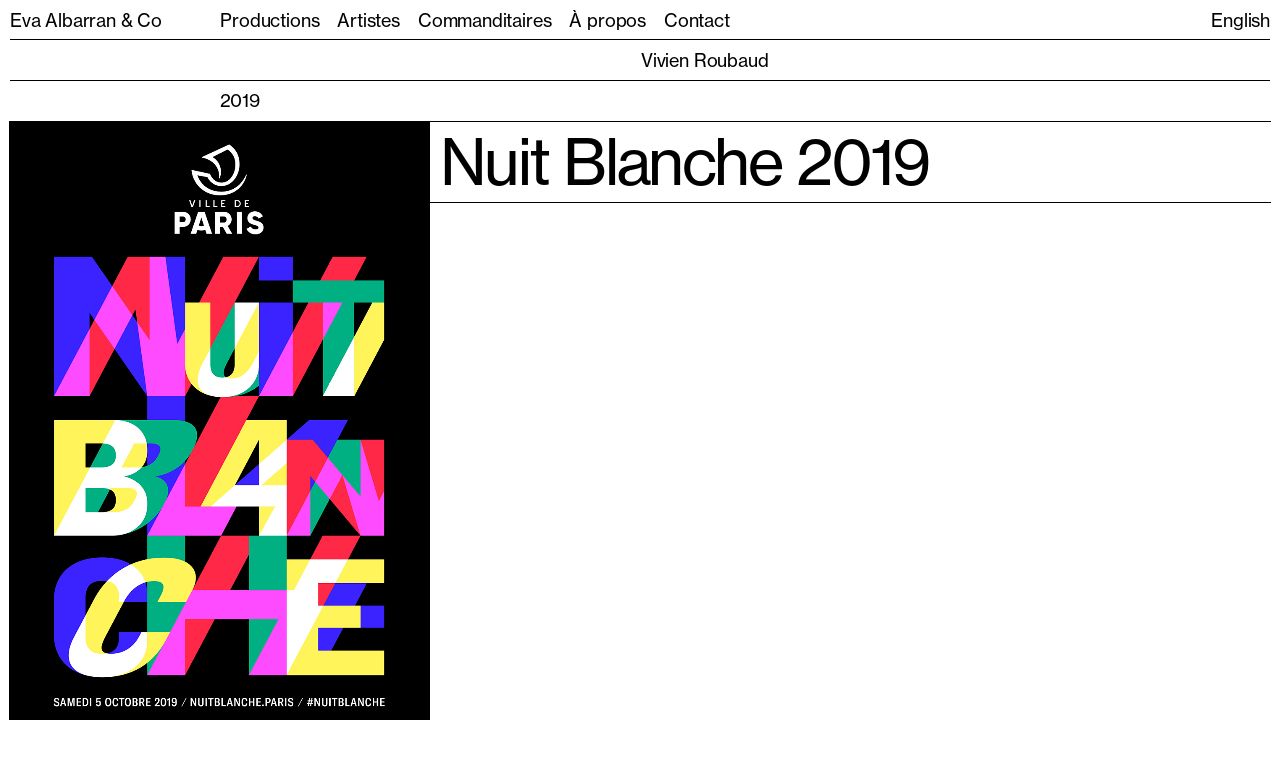

--- FILE ---
content_type: text/html; charset=UTF-8
request_url: http://eva-albarran.com/artist/vivien-roubaud/
body_size: 3589
content:

<!DOCTYPE html>
 
<!--[if lt IE 9]>
<html id="ie" lang="fr-FR" prefix="og: http://ogp.me/ns#">
<![endif]-->
<!--[if !(IE 6) | !(IE 7) | !(IE 8)  ]><!-->
<html lang="fr-FR" prefix="og: http://ogp.me/ns#" >
<!--<![endif]-->

<head>
    <meta charset="UTF-8" />
    <meta name="viewport" content="width=device-width, initial-scale=1">
    
    <title>Vivien Roubaud - Eva Albarran &amp; Co</title>
    
    <link rel="apple-touch-icon" sizes="57x57" href="http://eva-albarran.com/wp-content/themes/aeai-solo-eva/assets/images/icons/apple-icon-57x57.png">
    <link rel="apple-touch-icon" sizes="60x60" href="http://eva-albarran.com/wp-content/themes/aeai-solo-eva/assets/images/icons/apple-icon-60x60.png">
    <link rel="apple-touch-icon" sizes="72x72" href="http://eva-albarran.com/wp-content/themes/aeai-solo-eva/assets/images/icons/apple-icon-72x72.png">
    <link rel="apple-touch-icon" sizes="76x76" href="http://eva-albarran.com/wp-content/themes/aeai-solo-eva/assets/images/icons/apple-icon-76x76.png">
    <link rel="apple-touch-icon" sizes="114x114" href="http://eva-albarran.com/wp-content/themes/aeai-solo-eva/assets/images/icons/apple-icon-114x114.png">
    <link rel="apple-touch-icon" sizes="120x120" href="http://eva-albarran.com/wp-content/themes/aeai-solo-eva/assets/images/icons/apple-icon-120x120.png">
    <link rel="apple-touch-icon" sizes="144x144" href="http://eva-albarran.com/wp-content/themes/aeai-solo-eva/assets/images/icons/apple-icon-144x144.png">
    <link rel="apple-touch-icon" sizes="152x152" href="http://eva-albarran.com/wp-content/themes/aeai-solo-eva/assets/images/icons/apple-icon-152x152.png">
    <link rel="apple-touch-icon" sizes="180x180" href="http://eva-albarran.com/wp-content/themes/aeai-solo-eva/assets/images/icons/apple-icon-180x180.png">
    <link rel="icon" type="image/png" sizes="192x192"  href="http://eva-albarran.com/wp-content/themes/aeai-solo-eva/assets/images/icons/android-icon-192x192.png">
    <link rel="icon" type="image/png" sizes="32x32" href="http://eva-albarran.com/wp-content/themes/aeai-solo-eva/assets/images/icons/favicon-32x32.png">
    <link rel="icon" type="image/png" sizes="96x96" href="http://eva-albarran.com/wp-content/themes/aeai-solo-eva/assets/images/icons/favicon-96x96.png">
    <link rel="icon" type="image/png" sizes="16x16" href="http://eva-albarran.com/wp-content/themes/aeai-solo-eva/assets/images/icons/favicon-16x16.png">
    <link rel="manifest" href="http://eva-albarran.com/wp-content/themes/aeai-solo-eva/assets/images/icons/manifest.json">
    <meta name="msapplication-TileColor" content="#ffffff">
    <meta name="msapplication-TileImage" content="http://eva-albarran.com/wp-content/themes/aeai-solo-eva/assets/images/icons/ms-icon-144x144.png">
    <meta name="theme-color" content="#ffffff">
    
    <link rel="pingback" href="http://eva-albarran.com/xmlrpc.php" />

    <!-- stylesheets are enqueued via functions.php -->

    <!-- all other scripts are enqueued via functions.php -->
    <!--[if lt IE 9]>
        <script src="http://eva-albarran.com/wp-content/themes/aeai-solo-eva/assets/vendor/html5shiv.js" type="text/javascript"></script>
    <![endif]-->

    <link rel="alternate" hreflang="en" href="http://eva-albarran.com/en/artist/vivien-roubaud/" />
<link rel="alternate" hreflang="fr" href="http://eva-albarran.com/artist/vivien-roubaud/" />

<!-- This site is optimized with the Yoast SEO plugin v9.5 - https://yoast.com/wordpress/plugins/seo/ -->
<link rel="canonical" href="http://eva-albarran.com/artist/vivien-roubaud/" />
<meta property="og:locale" content="fr_FR" />
<meta property="og:type" content="article" />
<meta property="og:title" content="Vivien Roubaud - Eva Albarran &amp; Co" />
<meta property="og:url" content="http://eva-albarran.com/artist/vivien-roubaud/" />
<meta property="og:site_name" content="Eva Albarran &amp; Co" />
<meta name="twitter:card" content="summary_large_image" />
<meta name="twitter:title" content="Vivien Roubaud - Eva Albarran &amp; Co" />
<!-- / Yoast SEO plugin. -->

<link rel='stylesheet' id='image-batch-dominate-css'  href='http://eva-albarran.com/wp-content/plugins/image-batch-dominate/public/css/image-batch-dominate-public.css?ver=1.0.0' type='text/css' media='all' />
<link rel='stylesheet' id='aeai-style-css'  href='http://eva-albarran.com/wp-content/themes/aeai-solo-eva/style.css?ver=2076800950' type='text/css' media='all' />
<link rel='https://api.w.org/' href='http://eva-albarran.com/wp-json/' />
<link rel="EditURI" type="application/rsd+xml" title="RSD" href="http://eva-albarran.com/xmlrpc.php?rsd" />
<link rel="wlwmanifest" type="application/wlwmanifest+xml" href="http://eva-albarran.com/wp-includes/wlwmanifest.xml" /> 
<meta name="generator" content="WordPress 4.9.28" />
<link rel='shortlink' href='http://eva-albarran.com/?p=2740' />
<link rel="alternate" type="application/json+oembed" href="http://eva-albarran.com/wp-json/oembed/1.0/embed?url=http%3A%2F%2Feva-albarran.com%2Fartist%2Fvivien-roubaud%2F" />
<link rel="alternate" type="text/xml+oembed" href="http://eva-albarran.com/wp-json/oembed/1.0/embed?url=http%3A%2F%2Feva-albarran.com%2Fartist%2Fvivien-roubaud%2F&#038;format=xml" />
<meta name="generator" content="WPML ver:3.9.2 stt:1,4;" />
		<style type="text/css">.recentcomments a{display:inline !important;padding:0 !important;margin:0 !important;}</style>
		    <script>
        var ajaxUrl = "http://eva-albarran.com/wp-admin/admin-ajax.php";
        var baseDir = "http://eva-albarran.com";
        //var templateDir = "http://eva-albarran.com/wp-content/themes/aeai-solo-eva";
    </script>
</head>

<body class="person-template-default single single-person postid-2740">
	<div id="page">
        <div>
            <input type="hidden" name="bc" value="person-template-default single single-person postid-2740">
        </div>
        		<header id="site-header" role="banner" class="">   
            <div class="inner">
                <div class="row">
                    <div class="col-xs-7 col-md-2">
                        <a href="http://eva-albarran.com" class="logo">
                            Eva Albarran &amp; Co                        </a>
                    </div>    
                    <div class="col-xs-5 col-md-10 ">
                        <div id="baseline" class="hidden-xs">Donner forme à l'imagination </div>
                        <div class="top-nav">                      
                            <nav class="access" role="navigation">
                                <div class="menu-menu-header-fr-container"><ul id="menu-menu-header-fr" class="menu"><li id="menu-item-2093" class="menu-item menu-item-type-post_type menu-item-object-page menu-item-2093"><a rel="nav-production" href="http://eva-albarran.com/productions/">Productions</a></li>
<li id="menu-item-2024" class="menu-item menu-item-type-post_type menu-item-object-page menu-item-2024"><a href="http://eva-albarran.com/artists/">Artistes</a></li>
<li id="menu-item-2127" class="menu-item menu-item-type-post_type menu-item-object-page menu-item-2127"><a href="http://eva-albarran.com/commanditaires/">Commanditaires</a></li>
<li id="menu-item-2108" class="menu-item menu-item-type-post_type menu-item-object-page menu-item-2108"><a href="http://eva-albarran.com/a-propos/">À propos</a></li>
<li id="menu-item-2022" class="menu-item menu-item-type-post_type menu-item-object-page menu-item-2022"><a href="http://eva-albarran.com/contact/">Contact</a></li>
</ul></div>                            </nav>
                            <div class="lang-switch">
                                
<div class="wpml-ls-statics-shortcode_actions wpml-ls wpml-ls-legacy-list-horizontal">
	<ul><li class="wpml-ls-slot-shortcode_actions wpml-ls-item wpml-ls-item-en wpml-ls-first-item wpml-ls-item-legacy-list-horizontal">
				<a href="http://eva-albarran.com/en/artist/vivien-roubaud/" class="wpml-ls-link"><span class="wpml-ls-display">English</span></a>
			</li><li class="wpml-ls-slot-shortcode_actions wpml-ls-item wpml-ls-item-fr wpml-ls-current-language wpml-ls-last-item wpml-ls-item-legacy-list-horizontal">
				<a href="http://eva-albarran.com/artist/vivien-roubaud/" class="wpml-ls-link"><span class="wpml-ls-native">Français</span></a>
			</li></ul>
</div>                            </div>
                        </div>    
                    </div>    
                </div>
                
                <div class="burger-wrap">
                    <div class="burger xs-only">
                        <i></i>
                    </div>
                </div>
            </div>
            <div class="sep1"></div>
		</header><!-- #branding -->
        

		<main id="main" class="">
<section id="primary" class="">

			<div class="header has-border bottom row-pt-pb">
			<div class="row">
				<div class="hidden-xs col-md-6"></div>
				<div class="col-xs-12 col-md-6">
					<h1>Vivien Roubaud</h1>
				</div>
			</div>
		</div>
		
		<div class="content">
			<div class="row">
			<article class="card-media animate snap post-2082 projet type-projet status-publish has-post-thumbnail hentry category-manifestations-culturelles">
	<div class="card-media-header has-border bottom row-pt-pb">
		<div class="row">
			<div class="col-xs-12 col-md-offset-2 col-md-10">
				<div class="inner">
											<div class="categorie">
						2019						</div>
										
					
				</div>
			</div>
		</div>
	</div>
	<div class="card-media-content">
				<div class="thumbnail col-4">
			<a href="http://eva-albarran.com/production/nuit-blanche-2019/">
				<figure>
    <img width="1000" height="1500" src="http://eva-albarran.com/wp-content/uploads/2019/12/eva-albarran-affiche-nuit-blanche-ville-de-paris.jpg" class="attachment-full size-full portrait is-dark " alt="" data-dark="dark-1" srcset="http://eva-albarran.com/wp-content/uploads/2019/12/eva-albarran-affiche-nuit-blanche-ville-de-paris.jpg 1000w, http://eva-albarran.com/wp-content/uploads/2019/12/eva-albarran-affiche-nuit-blanche-ville-de-paris-200x300.jpg 200w, http://eva-albarran.com/wp-content/uploads/2019/12/eva-albarran-affiche-nuit-blanche-ville-de-paris-768x1152.jpg 768w, http://eva-albarran.com/wp-content/uploads/2019/12/eva-albarran-affiche-nuit-blanche-ville-de-paris-683x1024.jpg 683w, http://eva-albarran.com/wp-content/uploads/2019/12/eva-albarran-affiche-nuit-blanche-ville-de-paris-300x450.jpg 300w" sizes="(max-width: 1000px) 100vw, 1000px" />    </figure>
			</a>
		</div>
		
		<!-- <div class="content ""> -->
		<div class="content col-xs">
			<a href="http://eva-albarran.com/production/nuit-blanche-2019/">
				<div class="inner">	
					<h2 class="headline ">
						<span>
							Nuit Blanche 2019						</span>
					</h2>

					
					<hr>

					<div class="date headline">
											</div>
									</div>
			</a>
		</div>	
	</div>
	
</article>			</div>
		</div>

		

		<div class="rebond">
			<div class="row">
				<div class="col-xs-12 col-md-4">
					See also				</div>
				<div class="col-xs-12 col-md-6">
					<div class="pagination">
				<a href="http://eva-albarran.com/artist/tin-tin/" 
			title="Tin-Tin" 
			class="next">
		   Tin-Tin	   	</a>
	   </div>				</div>
			</div>
		</div>

	
</section><!-- #primary -->


</main><!-- #main -->


<footer id="footer" role="contentinfo" class="">
	<div class="inner has-border bottom top">
        <div class="row">
                                <div class="col-xs-12 col-md-4">
                        <div class="item">
                            <h4><a href="https://www.instagram.com/agence_eva_albarran/?hl=en" target="_blank" rel="noopener">Instagram </a><br />
<a href="tel:+33142770545">01 42 77 05 45</a></h4>
                        </div>
                    </div>
                                    <div class="col-xs-12 col-md-4">
                        <div class="item">
                            <p>Lundi-Jeudi, 9.30-18.30</p>
<p>Vendredi, 9.30-17.30</p>
<p>13 rue de Béarn</p>
<p>75003 Paris</p>
                        </div>
                    </div>
                
                <!-- <div class="col-md-4 col-xs-12">
                    <div class="outro">
                        <div class="item">
                            <p>Also<br />
<a href="http://albarran-bourdais.com/" target="_blank" rel="noopener">Galeria Albarran Bourdais</a><br />
Beyond the White Cube<br />
Madrid</p>
                        </div>
                    </div>
                </div> -->

            
                        
        </div>

        <!-- <div id="copyright" class="">
            &copy; 2026&nbsp;Eva Albarran &amp; Co<br>
            Site by <a href="designerURI" target="_blank" rel="nofollow">themeDesigner</a> &amp;
            <a href="authorURI" target="_blank" rel="nofollow">themeAuthor</a>
        </div> -->
    </div>
</footer><!-- #colophon -->
</div><!-- #page -->
<div id="cursor">
    <div class="inner"></div>
</div>
<script type='text/javascript' src='http://eva-albarran.com/wp-content/themes/aeai-solo-eva/assets/js/vendor.min.js?ver=866739049'></script>
<script type='text/javascript' src='http://eva-albarran.com/wp-content/themes/aeai-solo-eva/assets/js/app.min.js?ver=39484462'></script>
<script type='text/javascript' src='http://eva-albarran.com/wp-includes/js/wp-embed.min.js?ver=4.9.28'></script>

<!-- Asynchronous google analytics; this is the official snippet.
	 Replace UA-XXXXXX-XX with your site's ID and uncomment to enable.
     
<script>

  var _gaq = _gaq || [];
  _gaq.push(['_setAccount', 'UA-84478730-6']);
  _gaq.push(['_trackPageview']);

  (function() {
    var ga = document.createElement('script'); ga.type = 'text/javascript'; ga.async = true;
    ga.src = ('https:' == document.location.protocol ? 'https://ssl' : 'http://www') + '.google-analytics.com/ga.js';
    var s = document.getElementsByTagName('script')[0]; s.parentNode.insertBefore(ga, s);
  })();

</script>
-->

</body>
</html>

--- FILE ---
content_type: text/javascript
request_url: http://eva-albarran.com/wp-content/themes/aeai-solo-eva/assets/js/app.min.js?ver=39484462
body_size: 6611
content:
'use strict'
var sample = (function () {
 
    var privateVar = "";
    
    init()

    function init() {
        bindEvents()
    }

    function bindEvents() {
        
    }


})();
var animate = (function () {
 
    var delay = 400;
    
    pubsub.on("documentReady", init)
    pubsub.on("navChanged", init)

    function init() {
        setUp()
        
        setTimeout(function(){
            reveal()
        }, delay)
    }

    function setUp() {
        $(".animate").each(function (idx,el) {  
            $(el).css({
                transitionDelay: (idx/50)+"s"
            })
        })
    }

    function reveal() {
        console.log("reveal")
        $(".animate").addClass("fade-in");
    }


})();
'use strict'
var sample = (function () {
 
    var privateVar = "";
    
    init()

    function init() {
        bindEvents()
    }

    function bindEvents() {
        
    }


})();
var carouselController = (function () {
    var $carousel = null, 
        len,part,ready;

    // pubsub.on("navChanged", init)
    // pubsub.on("documentReady", init)
    

    function init() {
        //console.log("carouselController init")
        if($("[data-carousel] figure").length){
            initCarousel()

            //if($("#pager").length)initMouseMovePager()
        }

        

        // pubsub.on("GALERIE_READY", initCarousel)
        pubsub.on("CAROUSEL_PLAY", function (e) { 
            if($carousel)$carousel.slick('play')
        })

        pubsub.on("CAROUSEL_PAUSE", function (e) { 
            if($carousel)$carousel.slick('pause')
        })
    }

    function initCarousel() {
        if($carousel)
            $carousel.slick('unslick')

        $carousel = $("[data-carousel]");
        
        $carousel.imagesLoaded( function() {  
            $carousel.on("init.slick", function(slick){
                len = $(".slide").length
                part = ww / len

                ready = true
            });
            $carousel.on('beforeChange', function(event, slick, currentSlide, nextSlide){
                ready = true;
            });

            var isHome = $("body").hasClass("home");
            var appendDots = isHome ? "#pager" : "";
            
            $carousel.slick({
                fade: isHome,
                infinite: true,
                speed: 600,
                slidesToShow: 1,
                dots: isHome,
                appendDots: appendDots,
                autoplay: true,
                //lazyLoad: 'ondemand',
                prevArrow: $('.control.prev'),
                nextArrow: $('.control.next')
            });
            
        });
    }

    function initMouseMovePager(){
        $(".carousel-wrap").on("mousemove", function (e) {
            mouseMovePager(e.pageX)
        })
    }

    function mouseMovePager(x){
        //console.log("mouseMovePager",ready)
        if(!ready)return
        ready = !ready;
        
        $(".carousel-wrap").on("mousemove", function (e) {
            var idx = Math.ceil(e.pageX / part)
            $("#pager li").eq(idx-1).click()
        })
    }

    function setReady(val) {  
        ready = val;
    }
    function getReady() {  
        return ready;
    }

    return {
        setReady: setReady,
        getReady: getReady
    };
})();
 
//myRevealingModule.setName( "Paul Kinlan" );


// var colorDominante = (function () {
 
//     var privateVar = "";
    
//     init()
//     pubsub.on("navChanged", getPalettes)

//     function init() {
//         getPalettes()
//     }

//     function getPalettes() {
//         var colorThief = new ColorThief();
//         var imgs = document.querySelectorAll('figure img');
//         $.each(imgs, function (idx, img) { 
//             var cropped = img.dataset.cropped
//             var _img = new Image()
//             _img.onload = function(){
//                 var dominante = colorThief.getColor(_img);
//                 console.log(dominante)
//                 $(img).after(_img)
//                 handleDominante(img, dominante)
//             }
//             _img.src = cropped

//         })
//     }

//     function handleDominante(img, color) {  
//         var hex = rgbToHex(color[0], color[1], color[2])
//         // var isLightOrDark = lightOrDark(hex)
//         var luma = getLuma(color)
//         console.log(luma)
//         // $(img).after('<div class="palette" style="background:'+hex+'">'+luma+'</div>')
//         if(luma < 60)$(img).addClass("is-dark")
//     }
//     // function getBrightness(color) {
//     //     console.log(color)
//     //     // console.log(typeof color)
    
//     //     var isLightOrDark = lightOrDark(color)
//     //     console.log(isLightOrDark)
//     // }
//     function getLuma(color) {  
//         var r = color[0],
//             g = color[1],
//             b = color[2];
//         var luma = 0.2126 * r + 0.7152 * g + 0.0722 * b;
//         return luma
//         if(luma < 40){
//             return 'dark';
//         } 
//         else {
//             return 'light';
//         }
//     }
//     function lightOrDark(color) {
//         console.log(color)
//         // Variables for red, green, blue values
//         var r, g, b, hsp;
        
//         // Check the format of the color, HEX or RGB?
//         if (typeof color === 'object') {
//             r = color[0];
//             g = color[1];
//             b = color[2];
//         }
//         else if (color.match(/^rgb/)) {
    
//             // If HEX --> store the red, green, blue values in separate variables
//             // color = color.match(/^rgba?\((\d+),\s*(\d+),\s*(\d+)(?:,\s*(\d+(?:\.\d+)?))?\)$/);
            
//             r = color[0];
//             g = color[1];
//             b = color[2];
//         } 
//         else {
            
//             // If RGB --> Convert it to HEX: http://gist.github.com/983661
//             color = +("0x" + color.slice(1).replace( 
//             color.length < 5 && /./g, '$&$&'));
    
//             r = color >> 16;
//             g = color >> 8 & 255;
//             b = color & 255;
//         }
        
//         // HSP (Highly Sensitive Poo) equation from http://alienryderflex.com/hsp.html
//         hsp = Math.sqrt(
//         0.299 * (r * r) +
//         0.587 * (g * g) +
//         0.114 * (b * b)
//         );
//     console.log(hsp)
//         // Using the HSP value, determine whether the color is light or dark
//         if (hsp>127.5) {
    
//             return 'light';
//         } 
//         else {
    
//             return 'dark';
//         }
//     }

// })();
'use strict'
var sample = (function () {
 
    var privateVar = "";
    
    init()

    function init() {
        bindEvents()
    }

    function bindEvents() {
        
    }


})();
var cookie = (function () {

    var privateVar = "";

    init()

    function init() {
        //bindEvents()
    }

    function setCookie(cname, cvalue, exdays) {
        var d = new Date();
        d.setTime(d.getTime() + (exdays * 24 * 60 * 60 * 1000));
        var expires = "expires=" + d.toUTCString();
        document.cookie = cname + "=" + cvalue + ";" + expires + ";path=/";
    }

    function getCookie(cname) {
        var name = cname + "=";
        var ca = document.cookie.split(';');
        for (var i = 0; i < ca.length; i++) {
            var c = ca[i];
            while (c.charAt(0) == ' ') {
                c = c.substring(1);
            }
            if (c.indexOf(name) == 0) {
                return c.substring(name.length, c.length);
            }
        }
        return "";
    }

    function checkCookie() {
        var user = getCookie("username");
        if (user != "") {
            alert("Welcome again " + user);
        } else {
            user = prompt("Please enter your name:", "");
            if (user != "" && user != null) {
                setCookie("username", user, 365);
            }
        }
    }

    return {
        setCookie: setCookie,
        getCookie: getCookie
    };


})();
var crossPageController = (function () {
 
    init()

    function init() {
        //bindEvents()
    }

    function bindEvents() {
        // $(document).keyup(function (event) {
        //     if(event.keyCode == 27){
        //         $(".modal-close").click()
        //     }
        // });

        // document.addEventListener('sticky-change', e => {
        //     console.log(e)
        //     const header = e.detail.target;  // header became sticky or stopped sticking.
        //     const sticking = e.detail.stuck; // true when header is sticky.
        //     header.classList.toggle('shadow', sticking); // add drop shadow when sticking.
          
        //     document.querySelector('.who-is-sticking').textContent = header.textContent;
        // });
    }


    
})();
var cursor = (function () {
 
    var $cursor,
        cursorW;
    
    init()

    function init() {
        $cursor = $("#cursor")
        bindEvents()
    }

    function bindEvents() {
        cursorW = $cursor.width()/2
        $("html").on("mousemove", "body", onMouseMove);

    }

    function onMouseMove(e){
        if(ww <= 768)$("html").off("mousemove", "body", onMouseMove)

        var cursorClass = e.target.href ? "is-anchor" : "";
        if(e.target.closest("a")){
            cursorClass = "is-anchor"
        }
        $cursor.css({
            left: (e.clientX - cursorW),
            top: (e.clientY - cursorW),
            opacity: 1
        }).attr("class", cursorClass)
    }

    function elParent(e){
        var target = e.target;
        var parent = target.parentElement;//parent of "target"
        //if(parent.href)
    }
})();
'use strict'
var sample = (function () {
 
    var privateVar = "";
    
    init()

    function init() {
        bindEvents()
    }

    function bindEvents() {
        
    }


})();

// remap jQuery to $
(function($){})(window.jQuery);

var ww,wh;

jQuery(document).ready(function ($) {
	format();
	init();
	pubsub.emit("documentReady");
});

$(window).resize(function(){ 
	format();
});

$(window).load(function(){ 
	pubsub.emit("windowLoad");
	//console.log($)
	console.log('%cCODE ahmedghazi.com', "color: blue; font-size:15px;");

});



function init(){
	//console.log("functions init")
	// animeIn()
	// pubsub.on("navChanged", animeIn);
	
	

}

function format(){
	ww = $(window).width();
	wh = $(window).height();
}

function animeIn(){
	$("body,a").each(function(idx,el){
		var delay = idx * 100
		console.log(delay)
		setTimeout(function(){
			$(el).css({color: "black"})
		}, delay)
		
	})
}
// var gridController = (function () {

//     pubsub.on("documentReady", init)
    
//     function init() {
//         console.log( "gridController" );
//         if($("body").hasClass("home"))
//             grid()
//     }

//     function grid() {

//         var $grid = $('.grid');

//         $grid.imagesLoaded(function() {
            
//             setTimeout(function() {
//                 $grid.isotope({
//                     itemSelector: '.col-md-4',
//                     masonry: {
//                         columnWidth: '.col-md-4'
//                     }
//                 })
//             }, 400)

//         });


//         $("html").off("click", "a[rel=filter]");
//         $("html").on("click", "a[rel=filter]", function(e){
//             e.preventDefault();

//             $("nav a").not(this).removeClass("active")

//             var filterValue = "*";
//             if(!$(this).hasClass("active")){
//                 $(this).addClass("active")
//                 filterValue = ".category-"+$(this).attr("href").split("#")[1]
//             }else{
//                 $(this).removeClass("active")
//             }
//             console.log(filterValue)
            
//             $grid.isotope({ filter: filterValue });
//         })
//     }
    
// })();


var headerController = (function () {
    var delay = 2000,
        firstTime = true;
    
    setUp()
    pubsub.on("navChanged", init)

    function setUp() {  
        init()
        // bindEvents()
    }

    function init() {
        if(firstTime){
            handleBaseline()
        }else{
            reveal()
        }
            
        
    }


    function handleBaseline() {  
        pubsub.on("introDone", reveal)
        // setTimeout(function () {  
        //     reveal()
        //     firstTime = false
        // }, delay);
    }

    function reveal() {  
        $("header").removeClass("idle");
    }
    
    // function bindEvents() {  
    //     $("html").on("mouseenter", "a[rel='nav-production']", function (e) {  
    //         e.stopPropagation()
    //         var rel = $(this).attr("rel")
    //         $("#"+rel).toggleClass("active")
    //         console.log(e.target)
    //     })

    //     $("html").on("mouseleave", "#nav-production", function (e) {  
    //         $(this).removeClass("active")
    //     })
    // }

})();
// var idle = (function () {
 
//     var idle = false,
//         events = ['mousemove','mousedown','click','scroll','focus','focusin','focusout'];
    
//     init()

//     function init() {
//         bindEvents()
//     }

//     function bindEvents() {
//         events.forEach(function(e){
//             document.addEventListener(e, resetIdle);
//         })
//     }

//     function resetIdle(){
//         events.forEach((e) => {
//             document.removeEventListener(e, resetIdle);
//         })
//         idle = false;
//     }

// })();
/*var intro = (function () {
    var values = {},
        scrollAmount = 0,
        firstTime = true,
        halfW;

    // pubsub.on("documentReady", init)
    // pubsub.on("navChanged", init)

    function init() {
        if(!$("body").hasClass("home"))return

        
        if(!cookie.getCookie("anime-intro")){
            $("body").addClass("has-intro")
        }else{
            $("#intro").remove()
            revealSections()
            return
        } 
        
        

        if(ww > wh)
            halfW = wh / 1.5;
        else
            halfW = ww / 1.5;
        
        $("main").css({paddingTop: halfW})

        values = {
            width: halfW,
            height: halfW,
            initialHeight: halfW,
            top:{
                x1:0, y1:0, x2:halfW, y2:0
            },
            left:{
                x1:0, y1:0, x2:1, y2:halfW
            },
            bottom:{
                x1:0, y1:halfW, x2:halfW, y2:halfW
            },
            right:{
                x1:halfW, y1:0, x2:halfW, y2:halfW
            }
        }

        scrollAmount = $(window).scrollTop()
        update()
        
        bindEvents()
    }

    function bindEvents() {
        $(window).on("scroll", handleScroll);
    }
    function handleScroll(){
        if(!firstTime)return
        scrollAmount = $(window).scrollTop()
        //console.log(values.height)
        
        update()
            //console.log(values.height)
    }

    function update() {  
        updateHeight()

        updateTop()
        updateLeft()
        updateBottom()
        updateRight()
        
        $("#intro svg").css({visibility:"visible"})
    }
    function updateTop() { 
        var _x2 = values.width
        $("#intro svg .top").attr("x2",_x2)
    }
    function updateLeft() { 
        var _x2 = values.left.x2 + scrollAmount

        $("#intro svg .left").attr("x2",_x2)
        $("#intro svg .left").attr("y2",values.height)
    }
    function updateBottom() { 
        var _x1 = values.bottom.x1 + scrollAmount
        var _x2 = _x1 + values.width
 
        $("#intro svg .bottom").attr("x1",_x1)
        $("#intro svg .bottom").attr("y1",values.height)
        $("#intro svg .bottom").attr("x2",_x2)
        $("#intro svg .bottom").attr("y2",values.height)
    }
    function updateRight() { 
        var _x1 = values.width
        var _x2 = values.right.x2 + scrollAmount
        
        $("#intro svg .right").attr("x1",_x1)
        $("#intro svg .right").attr("x2",_x2)
        $("#intro svg .right").attr("y2",values.height)
    }
    function updateHeight() { 
        values.height = values.initialHeight - scrollAmount
        $("#intro, #intro svg").css({height: values.height})
        //$("main").css({paddingTop: (values.height + 0) })
        if(values.height <= 0.2){
            $("#intro").css({height: 0})
            reveal()
            //cookie.setCookie("anime-intro", true, 1)
        }
    }

    function reveal() {
        $(window).off("scroll", handleScroll);
        window.scroll(0,0)

        firstTime = false;
        revealSections()
return
        $("#intro").fadeOut(function(){
            //$(this).remove()
            
        })
    }

    function revealSections() {
        //
        $("body").removeClass("has-intro")
        $("body").addClass("no-intro")
        
        pubsub.emit("introDone");
        //$("section").fadeIn()
    }


})();*/
var intro = (function () {
    var values = {},
        resizeTimer,
        scrollAmount = 0,
        firstTime = true,
        halfW,
        minus;

    pubsub.on("documentReady", init)
    pubsub.on("navChanged", init)

    function init() {
        if(!$("body").hasClass("home"))return
        
        if(!cookie.getCookie("anime-intro-")){
            $("body").addClass("has-intro")
        }else{
            $("#intro").remove()
            revealSections()
            return
        } 

        minus = $("header").outerHeight() + 10;

        handleResize()
        

        scrollAmount = $(window).scrollTop()
        update()
        
        bindEvents()
    }

    function bindEvents() {
        $(window).on("scroll", handleScroll);
        $(window).on("resize", function(){
            clearTimeout(resizeTimer);
            resizeTimer = setTimeout(function() {
                handleResize()
            }, 250);
        });
    }
    function handleScroll(){
        //if(!firstTime)return
        scrollAmount = $(window).scrollTop()
        // console.log(scrollAmount)
        update()
    }

    function handleResize(){
        if(ww > wh)
            halfW = wh - minus;
        else
            halfW = ww - 20;
            //console.log(minus, halfW)
        values = {
            width: halfW,
            height: halfW,
            initialHeight: halfW,
            top:{
                x1:0, y1:0, x2:halfW, y2:0
            },
            left:{
                x1:0, y1:0, x2:1, y2:halfW
            },
            bottom:{
                x1:0, y1:halfW, x2:halfW, y2:halfW
            },
            right:{
                x1:halfW, y1:0, x2:halfW, y2:halfW
            }
        }

        $("header .sep1").css({width: halfW})
        $("main").css({paddingTop: halfW})

        update()
    }

    function update() {  
        updateHeight()

        // updateTop()
        // updateLeft()
        // updateBottom()
        // updateRight()
        
        // $("#intro svg").css({visibility:"visible"})
    }
    // function updateTop() { 
    //     var _x2 = values.width
    //     $("#intro svg .top").attr("x2",_x2)
    // }
    // function updateLeft() { 
    //     var _x2 = values.left.x2 + scrollAmount

    //     $("#intro svg .left").attr("x2",_x2)
    //     $("#intro svg .left").attr("y2",values.height)
    // }
    // function updateBottom() { 
    //     var _x1 = values.bottom.x1 + scrollAmount
    //     var _x2 = _x1 + values.width
 
    //     $("#intro svg .bottom").attr("x1",_x1)
    //     $("#intro svg .bottom").attr("y1",values.height)
    //     $("#intro svg .bottom").attr("x2",_x2)
    //     $("#intro svg .bottom").attr("y2",values.height)
    // }
    // function updateRight() { 
    //     var _x1 = values.width
    //     var _x2 = values.right.x2 + scrollAmount
        
    //     $("#intro svg .right").attr("x1",_x1)
    //     $("#intro svg .right").attr("x2",_x2)
    //     $("#intro svg .right").attr("y2",values.height)
    // }
    function updateHeight() { 
        values.height = values.initialHeight - scrollAmount
        $("#intro, #intro").css({
            width: values.initialHeight,
            height: values.height
        })
        //$("main").css({paddingTop: (values.height + 0) })
        if(values.height <= 0.2){
            $("#intro").css({height: 0})
            reveal()
            cookie.setCookie("anime-intro-", true, 1)
        }
    }

    function reveal() {
        $(window).off("scroll", handleScroll);
        window.scroll(0,0)

        firstTime = false;
        revealSections()
return
        $("#intro").fadeOut(function(){
            //$(this).remove()
            
        })
    }

    function revealSections() {
        //
        $("body").removeClass("has-intro")
        $("body").addClass("no-intro")
        
        pubsub.emit("introDone");
        //$("section").fadeIn()
    }


})();
var sample = (function () {
 
    var privateVar = "";
    
    init()

    function init() {
        bindEvents()
    }

    function bindEvents() {
        
    }


})();
var mobileController = (function () {
 
    init()

    function init() {
        FastClick.attach(document.body);
        
        bindEvents();

        var userAgent = window.navigator.userAgent;
        if (userAgent.match(/iPad/i) || userAgent.match(/iPhone/i)) {
            $("html").addClass("is-ios")
        }
    }

    function bindEvents() {
        $("html").on('click', '.burger-wrap', function(event) {
            //console.log(event)
            if($(".burger").hasClass('active')){
                $("header,.top-nav").removeClass('active');
                $(".burger").removeClass('active');
            }else{
                $("header,.top-nav").addClass('active');
                $(".burger").addClass('active');
            }
        });
    }


    
})();
var myRevealingModule = (function () {
 
    var privateVar = "Ben Cherry";
    
    init()

    function init() {
        bindEvents
    }

    function bindEvents() {
        
    }

    


    // Reveal public pointers to
    // private functions and properties

    return {
        //setName: publicSetName
    };

})();
 
//myRevealingModule.setName( "Paul Kinlan" );
var navController = (function () {
    var smoothState;
    init()

    function init() {
        var options = {
            scroll: false,
            //anchors: ".menu > a",
            blacklist: '.page-template-page-projets .filter-tags a, .download a, .extras a, .no-smoothState',
            //prefetch: false,
            //cacheLength: 2,
            onBefore: function($currentTarget, $container) {
                //console.log("onBefore")
                //window.scroll(0,1)
                $('html, body').animate({ 'scrollTop': 0 }, 200);
                $container.addClass('is-loading');
            },
            onStart: {
                duration: 0, // Duration of our animation
                render: function ($container) {
                    // Add your CSS animation reversing class
                    //$container.addClass('is-exiting');
                    
                    //console.log("onStart")
      
                }
            },
            onProgress: {
                // How long this animation takes
                duration: 0,
                // A function that dictates the animations that take place
                render: function ($container) {
                    console.log("onProgress")
                }
            },
            onReady: {
                duration: 0,
                render: function ($container, $newContent) {
                    console.log("onReady")
                    // Inject the new content
                    $container.html($newContent);
                    $container.find("header").removeClass("idle")
  
                    setTimeout(function(){
                        $("body").attr('class', $("[name=bc]").val())
                        
                        //window.scroll(0,1)
                       
                        pubsub.emit("navChanged");
                    
                    }, 100);
                    
                }
            },
            
            onAfter: function($container, $newContent){
                console.log("onAfter")
                setTimeout(function(){
                    //$container.removeClass('is-entering');
                    $container.removeClass('is-loading');
                    pubsub.emit("navChangedAfter");
                }, 200)
            }
        };

        smoothState = $('#page').smoothState(options).data('smoothState');
   
    }



    return {
        init: init
    };

})();
var news = (function () {
     
    init()

    function init() {
        bindEvents()
    }

    function bindEvents() {
        $("html").on("click", ".news", function (e) { 
            $(this).toggleClass("active")
            $(this).children(".content").slideToggle(function () {  
                updateImgX($(this).find("img"), e.pageX, e.clientY)
            })
        });

        // $("html").on("mousemove", ".news.active", function (e) {              
        //     //console.log(e.pageX,e.offsetX,e.clientX)
            
        //     updateImgX($(this).find(".content").find("img"), e.pageX, e.clientY)
        // })

        $("html").on("mouseenter", ".news", function (e) { 
            $("html").addClass("is-news")
        });    
        $("html").on("mouseleave", ".news", function (e) { 
            $("html").removeClass("is-news")
        });    

        $("html").on("mouseenter", ".news a", function (e) { 
            $("html").addClass("is-news-link")
        });    
        $("html").on("mouseleave", ".news a", function (e) { 
            $("html").removeClass("is-news-link")
        });    
    }

    function updateImgX(img,x,y) {  
        $(img).css({
            left: x
        })
    }


})();
var rebond = (function () {
    var prevScrollTop = 0,
        windowReachedBottom = false,
        $extra,
        reachedBottom = false,
        scrollDirection;
    
    init()
    pubsub.on("navChangedAfter", onNavChanged)

    function init() {
        bindEvents()
    }

    function onNavChanged() {  
        reachedBottom = false;
    }

    function bindEvents() {
        var footerHeight = document.querySelector("footer").getBoundingClientRect().height
        document.addEventListener('scroll', function (event) {
            if($(".rebond").length == 0)return; 

            scrollDirection = window.scrollY > prevScrollTop ? "down" : "up"
            $extra = document.querySelector(".extras")

            if($extra){
                if($extra.getBoundingClientRect().top <= wh){
                    reachedBottom = true;
                }
            }else{
                if($extra.getBoundingClientRect().top <= wh){
                    reachedBottom = true;
                }
            }

            if ((window.innerHeight + window.scrollY) >= document.body.scrollHeight - footerHeight) {
                windowReachedBottom = true
            }else{windowReachedBottom = false}
            
            if(scrollDirection === "down"){
                reachedBottom = false
            }

            if(reachedBottom && scrollDirection === "up" && windowReachedBottom == false){
                $(".rebond").addClass("active")
            }else{
                $(".rebond").removeClass("active")
            }

            prevScrollTop = window.scrollY
        });

        
    }


})();
var sample = (function () {
 
    var privateVar = "";
    
    init()

    function init() {
        bindEvents()
    }

    function bindEvents() {
        
    }


})();
var sample = (function () {
 
    var privateVar = "";
    
    init()

    function init() {
        bindEvents()
    }

    function bindEvents() {
        
    }


})();
var snap = (function () {
    var scrollHeight,
        scrollPosition,
        prevScrollTop = 0;
    
        pubsub.on("documentReady", init)

    function init() {
        if(ww >= 1920)handleSnap()
    }

    function handleSnap() {
        var headerHeight = $("header").outerHeight(true)
        var proximity = (wh * 10) / 100
        //console.log(proximity)
        $(document).scrollsnap({
            snaps: '.snap',
            proximity: proximity,
            direction: 'y',
            offset: -headerHeight
        });
    }

    function bindEvents() {
        var footerHeight = $("footer").height()
        $(window).scroll(function(){
            if ((window.innerHeight + window.scrollY) >= document.body.scrollHeight - footerHeight) {
                $("body").addClass("no-snap")
            }else{
                $("body").removeClass("no-snap")
            }
            // scrollHeight = $(document).height();
            // scrollPosition = $(window).height() + $(window).scrollTop();
        
            // if($(window).scrollTop() > prevScrollTop){
            //     //console.log("haut")
            //     $("header").addClass("offside_top");
            // }else{
            //     //console.log("bas");
            //     $("header").removeClass("offside_top");
            // }

            // // if($(window).scrollTop() < 50)
            // //     $("header").removeClass("offside_top");

            // if ((scrollHeight - scrollPosition) / scrollHeight === 0) {
            //     $("header").removeClass("offside_top");
            // }
            // prevScrollTop = $(window).scrollTop()
        });
    }


})();